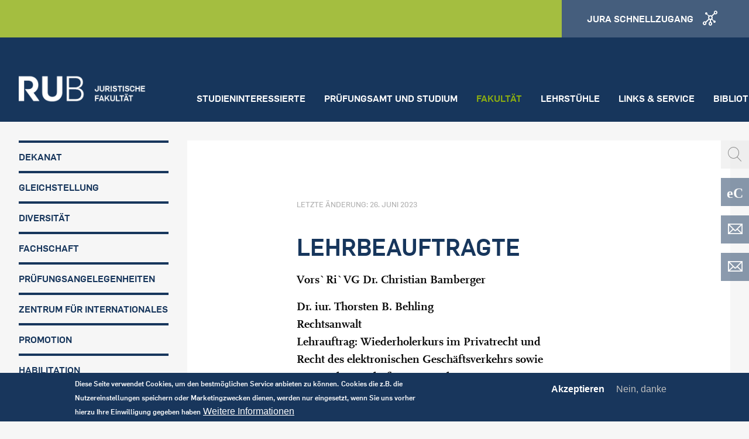

--- FILE ---
content_type: text/html; charset=UTF-8
request_url: https://juraweb.zrs.rub.de/index.php/lehrbeauftragte
body_size: 13974
content:
<!DOCTYPE html>
<html lang="de" dir="ltr" prefix="content: http://purl.org/rss/1.0/modules/content/  dc: http://purl.org/dc/terms/  foaf: http://xmlns.com/foaf/0.1/  og: http://ogp.me/ns#  rdfs: http://www.w3.org/2000/01/rdf-schema#  schema: http://schema.org/  sioc: http://rdfs.org/sioc/ns#  sioct: http://rdfs.org/sioc/types#  skos: http://www.w3.org/2004/02/skos/core#  xsd: http://www.w3.org/2001/XMLSchema# " lang="de">
	<head>
		<meta name="google-site-verification" content="DnYdA9UVhUS4LvOqwYbbaa2A-aVPjxRTXjMXLST-1XI" />
		<meta charset="utf-8" />
<link rel="shortcut icon" href="https://news.rub.de/sites/all/themes/rub_news/touch-icons/apple-touch-icon.png" />
<meta name="robots" content="index, follow" />
<meta http-equiv="content-language" content="de" />
<meta name="description" content="Vors`Ri`VG Dr. Christian Bamberger
Dr. iur. Thorsten B. Behling
Rechtsanwalt
Lehrauftrag: Wiederholerkurs im Privatrecht und
Recht des elektronischen Geschäftsverkehrs sowie
Datenschutzrecht für Unternehmen
Claus Binder, LL.M. (Harvard)
Rechtsanwalt
Lehrauftrag: Verfassungsprozessrecht
André Bohmeier MHMM
Rechtsanwalt
Repetentenkurs im Öffentlichen Recht
RA Dr. Andrè Bohn, LL.M.
Vors. Ri am OLG Heinz Flege
Vorsitzender des Justizprüfungsamtes beim OLG Hamm
Lehrauftrag: Zivilrecht
Ministerialdirektorin Marie Luise Graf-Schlicker
Leiterin der Abteilung Rechtspflege im BMJ
Lehrauftrag: Insolvenzrecht
Dr. iur. Jürgen Hintzmann
Ministerialrat
Lehrauftrag: Umweltstrafrecht
Herr Dr. Samuel Kouassi
Rechtsanwalt (Tours, Frankreich)
Französische Rechtsterminologie und Französische Rechtsmethodik
Dr. iur. Hartmut Lange
RiLSG
Sozialrecht im SPB 2
Vors`Ri`VG Volker Lemke
Mark McMillian, J.D.
Attorney at Law, Charleston, West Virginia, USA
Lehrauftrag: Criminal Litigation
Prof. Dr. iur. Andreas Penner
Rechtsanwalt
Gesundheitsrecht im SPB 2
Ri`AG Jan Prinz, LL.M.
Sonja Rediger
Rechtsanwältin
Lehrauftrag: Schlüsselqualifikationen, insbesondere Mediation
Vors`Ri`OLG Dr. Martin Saal
Prof. Dr. Klaus Schönenbroicher
LMR Dr. Frank Stollmann
Vors`Ri`in`LG Regine Striepen
Ri`in`VG Dr. Jennifer Vogelsang
Präs`LG a.D. Thomas Vogt
Jürgen Widder
Rechtsanwalt;
Lehrauftrag: Anwaltsorientierte Juristenausbildung; Schlüsselqualifikationen einschließlich Mediation
 
 
 
 " />
<meta name="abstract" content="Studium und Forschung der Rechtswissenschaft an der Ruhr-Universität Bochum stehen unter dem Leitmotiv leistungsstark, menschlich und weltoffen" />
<meta name="google-site-verification" content="DnYdA9UVhUS4LvOqwYbbaa2A-aVPjxRTXjMXLST-1XI" />
<meta name="keywords" content="Jura, Bochum, RUB, Uni, Rechtswissenschaft" />
<meta name="Generator" content="Drupal 8 (https://www.drupal.org)" />
<meta name="MobileOptimized" content="width" />
<meta name="HandheldFriendly" content="true" />
<meta name="viewport" content="width=device-width, initial-scale=1.0" />
<style>div#sliding-popup, div#sliding-popup .eu-cookie-withdraw-banner, .eu-cookie-withdraw-tab {background: #18365C} div#sliding-popup.eu-cookie-withdraw-wrapper { background: transparent; } #sliding-popup h1, #sliding-popup h2, #sliding-popup h3, #sliding-popup p, #sliding-popup label, #sliding-popup div, .eu-cookie-compliance-more-button, .eu-cookie-compliance-secondary-button, .eu-cookie-withdraw-tab { color: #ffffff;} .eu-cookie-withdraw-tab { border-color: #ffffff;}</style>
<link rel="alternate" hreflang="de" href="https://juraweb.zrs.rub.de/index.php/lehrbeauftragte" />
<link rel="canonical" href="https://juraweb.zrs.rub.de/index.php/lehrbeauftragte" />
<link rel="shortlink" href="https://juraweb.zrs.rub.de/index.php/node/315" />
<link rel="revision" href="https://juraweb.zrs.rub.de/index.php/lehrbeauftragte" />

		<title>Lehrbeauftragte | Juristische Fakultät der RUB</title>
		<link rel="stylesheet" media="all" href="/core/modules/system/css/components/ajax-progress.module.css?rgelha" />
<link rel="stylesheet" media="all" href="/core/modules/system/css/components/align.module.css?rgelha" />
<link rel="stylesheet" media="all" href="/core/modules/system/css/components/autocomplete-loading.module.css?rgelha" />
<link rel="stylesheet" media="all" href="/core/modules/system/css/components/fieldgroup.module.css?rgelha" />
<link rel="stylesheet" media="all" href="/core/modules/system/css/components/container-inline.module.css?rgelha" />
<link rel="stylesheet" media="all" href="/core/modules/system/css/components/clearfix.module.css?rgelha" />
<link rel="stylesheet" media="all" href="/core/modules/system/css/components/details.module.css?rgelha" />
<link rel="stylesheet" media="all" href="/core/modules/system/css/components/hidden.module.css?rgelha" />
<link rel="stylesheet" media="all" href="/core/modules/system/css/components/item-list.module.css?rgelha" />
<link rel="stylesheet" media="all" href="/core/modules/system/css/components/js.module.css?rgelha" />
<link rel="stylesheet" media="all" href="/core/modules/system/css/components/nowrap.module.css?rgelha" />
<link rel="stylesheet" media="all" href="/core/modules/system/css/components/position-container.module.css?rgelha" />
<link rel="stylesheet" media="all" href="/core/modules/system/css/components/progress.module.css?rgelha" />
<link rel="stylesheet" media="all" href="/core/modules/system/css/components/reset-appearance.module.css?rgelha" />
<link rel="stylesheet" media="all" href="/core/modules/system/css/components/resize.module.css?rgelha" />
<link rel="stylesheet" media="all" href="/core/modules/system/css/components/sticky-header.module.css?rgelha" />
<link rel="stylesheet" media="all" href="/core/modules/system/css/components/system-status-counter.css?rgelha" />
<link rel="stylesheet" media="all" href="/core/modules/system/css/components/system-status-report-counters.css?rgelha" />
<link rel="stylesheet" media="all" href="/core/modules/system/css/components/system-status-report-general-info.css?rgelha" />
<link rel="stylesheet" media="all" href="/core/modules/system/css/components/tabledrag.module.css?rgelha" />
<link rel="stylesheet" media="all" href="/core/modules/system/css/components/tablesort.module.css?rgelha" />
<link rel="stylesheet" media="all" href="/core/modules/system/css/components/tree-child.module.css?rgelha" />
<link rel="stylesheet" media="all" href="/modules/contrib/eu_cookie_compliance/css/eu_cookie_compliance.css?rgelha" />
<link rel="stylesheet" media="all" href="/modules/calendar/css/calendar.css?rgelha" />
<link rel="stylesheet" media="all" href="/modules/calendar/css/calendar_multiday.css?rgelha" />
<link rel="stylesheet" media="all" href="/themes/rub/css/app.css?rgelha" />
<link rel="stylesheet" media="all" href="/sites/default/files/css_editor/rub.css?rgelha" />

		
<!--[if lte IE 8]>
<script src="/core/assets/vendor/html5shiv/html5shiv.min.js?v=3.7.3"></script>
<![endif]-->
<script src="/themes/rub/js/jquery-3.2.1.min.js?rgelha"></script>
<script src="/themes/rub/bower_components/what-input/dist/what-input.min.js?rgelha"></script>
<script src="/themes/rub/bower_components/foundation-sites/dist/js/foundation.min.js?rgelha"></script>
<script src="/themes/rub/bower_components/foundation-sites/js/foundation.sticky.js?rgelha"></script>
<script src="/themes/rub/js/jquery.flexnav.min.js?rgelha"></script>


<!-- Matomo -->
<script type="text/javascript">

function getCookieValue(a) {
   var b = document.cookie.match('(^|;)\\s*' + a + '\\s*=\\s*([^;]+)');
     return b ? b.pop() : '';
}

var mmcookieagree = getCookieValue("cookie-agreed");

if(mmcookieagree == "2") {
          console.log("tracking an");

  var _paq = window._paq || [];
  _paq.push(['trackPageView']);
  _paq.push(['enableLinkTracking']);
  (function() {
    var u="//zrsweb.zrs.rub.de/piwik//";
    _paq.push(['setTrackerUrl', u+'piwik.php']);
    _paq.push(['setSiteId', "10"]);
    var d=document, g=d.createElement('script'), s=d.getElementsByTagName('script')[0];
    g.type='text/javascript'; g.async=true; g.defer=true; g.src=u+'piwik.js'; s.parentNode.insertBefore(g,s);
  })();

}

else if(mmcookieagree == "0") {
          console.log("tracking aus");
document.cookie = "_pk_id.10.8f9b=; expires=Thu, 01 Jan 1970 00:00:00 UTC; path=/;";
document.cookie = "_pk_ses.10.8f9b=; expires=Thu, 01 Jan 1970 00:00:00 UTC; path=/;";

        }



</script>
<!-- End Matomo Code -->



	</head>
	<body class="path-node page-node-type-page">
		
		  <div class="dialog-off-canvas-main-canvas" data-off-canvas-main-canvas>
    <div class="layout-container">

	

	<header class="region region-header" id="header">
		<section class="header-meta">
	<div class="row collapse">
		<div class="columns medium-3 show-for-medium align-self-middle">
					</div>
		
		
<div class="columns small-6 medium-3 finder-group">
</div>
<div class="columns small-6 medium-3 finder-purpose">
</div>




		<div class="columns medium-3 show-for-medium">
			<a href="#footer" class="button expanded icon icon-quicklinks">
				<span class="show-for-large">Jura Schnellzugang</span>
			</a>
		</div>
	</div>
</section>

<section class="header-search hide-for-large">
	<div class="row collapse">
        <div class="column">
			<form  action="/search/nodes" method="get" id="search-block-form" accept-charset="UTF-8" class="input-group">
    <span class="input-group-label">
        <i class="rub-icon-search"></i>
    </span>
    <form action="/search/nodes" method="get" id="search-block-form" accept-charset="UTF-8">
  
 <input title="Geben Sie die Begriffe ein, nach denen Sie suchen." data-drupal-selector="edit-keys" type="search" id="edit-keys" name="keys" value="" size="15" maxlength="128" class="form-search input-group-field" placeholder="Ich suche ..." />

<div data-drupal-selector="edit-actions" class="form-actions input-group-button js-form-wrapper form-wrapper" id="edit-actions">


<button  data-drupal-selector="edit-submit" type="submit" id="edit-submit" value="Search" class="button js-form-submit form-submit secondary expanded">Search</button>
</div>

</form>

</form>

		</div>
	</div>
</section>
<section class="header-main">

	<div class="row collapse">

		<div class="columns small-6 large-3">
			<a class="logo" href="https://juraweb.zrs.rub.de/index.php/" title="Startseite: RUB Juristische Fakultät">
				<img src="/themes/rub/images/rub_jura-logo.png"/>
			</a>
		</div>

		<div class="columns small-6 hide-for-large">
			<div class="float-right" data-responsive-toggle="menu-mobile" data-hide-for="large">
				<button class="button icon icon-navigation" data-toggle="menu-mobile"></button>
			</div>
			<div class="float-right hide-for-medium">
				<a class="button icon icon-quicklinks" href="#footer"></a>
			</div>
		</div>

		<div class="columns large-9 show-for-large align-self-bottom">

			

<div class="menu-main show-for-large">

				<ul class="menu">
							
				<li>
    				<a href="/index.php/studieninteressierte" data-drupal-link-system-path="node/213">Studieninteressierte</a>
    								</li>
							
				<li>
    				<a href="/index.php/studium" title="Studium" data-drupal-link-system-path="node/548">Prüfungsamt und Studium</a>
    								</li>
							
				<li class="active">
    				<a href="/index.php/fakultaet" target="" data-drupal-link-system-path="node/368">Fakultät</a>
    								</li>
							
				<li>
    				<a href="/index.php/lehrstuehle" target="" data-drupal-link-system-path="node/345">Lehrstühle</a>
    								</li>
							
				<li>
    				<a href="/index.php/links-service" title="Links &amp; Service" data-drupal-link-system-path="node/223">Links &amp; Service</a>
    								</li>
							
				<li>
    				<a href="/index.php/bibliothek" data-drupal-link-system-path="node/534">Bibliothek (ZRS)</a>
    								</li>
					</ul>
	


</div>


		</div>

	</div>

</section>

<section class="menu-mobile hide-for-large" id="menu-mobile">	
	<nav>
		

				<ul class="menu vertical">
		            
    		<li>
				<a href="/index.php/studieninteressierte" data-drupal-link-system-path="node/213">Studieninteressierte</a>
				                    <button class="menu-mobile__toggle"></button>
									<ul class="menu vertical">
		            
    		<li>
				<a href="/index.php/studieninteressierte/einblick" target="" title="Erstsemester" data-drupal-link-system-path="node/340">Blick ins Studium</a>
							</li>
		            
    		<li>
				<a href="/index.php/studieninteressierte/gute_gruende" target="" title="Gute Gründe" data-drupal-link-system-path="node/385">Gute Gründe</a>
							</li>
		            
    		<li>
				<a href="/index.php/studieninteressierte/beratung" target="" title="Persönliche Beratung" data-drupal-link-system-path="node/273">Persönliche Beratung</a>
							</li>
		            
    		<li>
				<a href="http://www.ruhr-uni-bochum.de/studierendensekretariat/virtuelles-sekretariat/online_bewerbung.html.de" target="_blank" title="Bewerben">Bewerben</a>
							</li>
		            
    		<li>
				<a href="/index.php/weiterfuehrende-studiengaenge-master" data-drupal-link-system-path="node/343">Masterangebot</a>
							</li>
		            
    		<li>
				<a href="https://juraweb.zrs.rub.de/aktuelles/summer-university-fuer-schueler-2023" target="_blank">Summer University</a>
							</li>
		            
    		<li>
				<a href="https://juraweb.zrs.rub.de/inside-rub-tag-der-offenen-tuer-2025-juristische-fakultaet">Inside RUB:Tag der offenen Tür 26. Juni 2025 JURISTISCHE FAKULTÄT</a>
							</li>
				</ul>
	
							</li>
		            
    		<li>
				<a href="/index.php/studium" title="Studium" data-drupal-link-system-path="node/548">Prüfungsamt und Studium</a>
				                    <button class="menu-mobile__toggle"></button>
									<ul class="menu vertical">
		            
    		<li>
				<a href="/index.php/node/3647" data-drupal-link-system-path="node/3647">Studienangebote der Rechtswissenschaftlichen Fakultät</a>
							</li>
		            
    		<li>
				<a href="/index.php/Studium_und_Studienberatung" data-drupal-link-system-path="node/3609">Studium und Studienberatung</a>
				                    <button class="menu-mobile__toggle"></button>
									<ul class="menu vertical">
		            
    		<li>
				<a href="/index.php/grundstudium" target="" title="Grundstudium" data-drupal-link-system-path="node/219">Grundstudium</a>
				                    <button class="menu-mobile__toggle"></button>
									<ul class="menu vertical">
		            
    		<li>
				<a href="/index.php/fristen-und-termine-fuer-das-grundstudium" target="" data-drupal-link-system-path="node/268">Fristen und Termine im Grundstudium</a>
							</li>
		            
    		<li>
				<a href="https://juraweb.zrs.rub.de/faq-erstsemester-und-grundstudium" title="FAQ Grundstudium">FAQ</a>
							</li>
		            
    		<li>
				<a href="https://juraweb.zrs.rub.de/konzept-kleingruppe" target="_self" title="Kleingruppe">Kleingruppe</a>
							</li>
		            
    		<li>
				<a href="/index.php/wichtige-downloads" data-drupal-link-system-path="node/2898">wichtige Downloads</a>
							</li>
				</ul>
	
							</li>
		            
    		<li>
				<a href="/index.php/studium/hauptstudium" title="Hauptstudium" data-drupal-link-system-path="node/635">Hauptstudium</a>
				                    <button class="menu-mobile__toggle"></button>
									<ul class="menu vertical">
		            
    		<li>
				<a href="/index.php/schwerpunktbereiche" title="Schwerpunktbereiche" data-drupal-link-system-path="node/47">Schwerpunktbereiche</a>
							</li>
		            
    		<li>
				<a href="/index.php/universitaere-schwerpunktbereichspruefung" title="Universitäre Schwerpunktbereichsprüfung" data-drupal-link-system-path="node/342">Schwerpunktbereichsprüf.</a>
							</li>
		            
    		<li>
				<a href="https://juraweb.zrs.rub.de/downloads-formulare">Downloads und Formulare</a>
							</li>
		            
    		<li>
				<a href="https://juraweb.zrs.rub.de/demoportal-e-klausur-geoeffnet">Demoportal e-Klausur geöffnet</a>
							</li>
				</ul>
	
							</li>
				</ul>
	
							</li>
		            
    		<li>
				<a href="/index.php/Orientierungsprogramm" title="Erstsemester Einführungsphase" data-drupal-link-system-path="node/757">Erstsemester</a>
				                    <button class="menu-mobile__toggle"></button>
									<ul class="menu vertical">
		            
    		<li>
				<a href="/index.php/Studium/Erstsemester/Einf%C3%BChrungswoche" title="Erste Schritte" data-drupal-link-system-path="node/758">Einführungswoche</a>
							</li>
		            
    		<li>
				<a href="/index.php/angebote-vor-studienbeginn" data-drupal-link-system-path="node/3690">Angebote vor Studienbeginn</a>
							</li>
		            
    		<li>
				<a href="/index.php/tutorengruppen" title="Einführungswoche" data-drupal-link-system-path="node/759">Tutorengruppen</a>
							</li>
		            
    		<li>
				<a href="/index.php/jura-lernen-lernen-lerntechniken" title="Downloadpaket" data-drupal-link-system-path="node/760">Jura lernen - Lerntechniken</a>
							</li>
		            
    		<li>
				<a href="https://juraweb.zrs.rub.de/faq-erstsemester-und-grundstudium" title="FAQ Erstsemester">FAQ Erstsemester</a>
							</li>
		            
    		<li>
				<a href="/index.php/methodenprogramm" title="Methodenprogramm" data-drupal-link-system-path="node/787">Methodenprogramm</a>
							</li>
				</ul>
	
							</li>
		            
    		<li>
				<a href="/index.php/studium/examensvorbereitung" target="_self" title="RUBRUM" data-drupal-link-system-path="node/809">Examensvorbereitung</a>
				                    <button class="menu-mobile__toggle"></button>
									<ul class="menu vertical">
		            
    		<li>
				<a href="/index.php/klausurenklinik" title="Klausurenklinik" data-drupal-link-system-path="node/3828">[NEU] Klausurenklinik</a>
							</li>
		            
    		<li>
				<a href="/index.php/examinatorium-0" title="Wiederholungskurse" data-drupal-link-system-path="node/2396">Examinatorium</a>
							</li>
		            
    		<li>
				<a href="/index.php/examensklausurenkurse" title="Examensklausurenkurse" data-drupal-link-system-path="node/2620">Examensklausurenkurse</a>
							</li>
		            
    		<li>
				<a href="/index.php/repetentenkurse-0" title="Repetentenkurse" data-drupal-link-system-path="node/2398">Repetentenkurse</a>
							</li>
		            
    		<li>
				<a href="/index.php/crashkurse-0" title="Crashkurse" data-drupal-link-system-path="node/2397">Crashkurse</a>
							</li>
		            
    		<li>
				<a href="/index.php/klausurenlehre" target="" title="Klausurenlehre" data-drupal-link-system-path="node/325">Klausurenlehre</a>
							</li>
		            
    		<li>
				<a href="/index.php/probeexamen" title="Probeexamen" data-drupal-link-system-path="node/326">Probeexamen</a>
							</li>
		            
    		<li>
				<a href="/index.php/vortragsuebungen" data-drupal-link-system-path="node/2622">Übung zum Vortrag</a>
							</li>
		            
    		<li>
				<a href="/index.php/pruefungssimulation" data-drupal-link-system-path="node/2621">Prüfungssimulation</a>
							</li>
		            
    		<li>
				<a href="/index.php/informationen-zum-open-source-lernsystem-ilias" title="Ilias" data-drupal-link-system-path="node/328">Lernsystem Ilias</a>
							</li>
				</ul>
	
							</li>
		            
    		<li>
				<a href="/index.php/studium/lehrveranstaltung" data-drupal-link-system-path="node/549">Lehrveranstaltungen</a>
				                    <button class="menu-mobile__toggle"></button>
									<ul class="menu vertical">
		            
    		<li>
				<a href="/index.php/schluesselqualifikationen-ueberblick-ueber-das-lehrveranstaltungsangebot" title="Schlüsselqualifikation" data-drupal-link-system-path="node/332">Schlüsselqualifikationen</a>
							</li>
		            
    		<li>
				<a href="/index.php/vorbereitungsdienst-referendariat" target="" title="Vorbereitungsdienst / Referendariat" data-drupal-link-system-path="node/14">Moot Courts</a>
				                    <button class="menu-mobile__toggle"></button>
									<ul class="menu vertical">
		            
    		<li>
				<a href="/index.php/bag-moot-court" title="BAG Moot Court" data-drupal-link-system-path="node/317">BAG Moot Court</a>
							</li>
		            
    		<li>
				<a href="/index.php/jessup-moot-court" title="Jessup Moot Court" data-drupal-link-system-path="node/316">Jessup Moot Court</a>
				                    <button class="menu-mobile__toggle"></button>
									<ul class="menu vertical">
		            
    		<li>
				<a href="/index.php/all-rise-international-court-justice-now-session" data-drupal-link-system-path="node/1838">Jessup Team 2020: &quot;All Rise!&quot; - ein Erfahrungsbericht </a>
							</li>
				</ul>
	
							</li>
		            
    		<li>
				<a href="/index.php/hans-soldan-moot-court" title="Hans Soldan Moot Court" data-drupal-link-system-path="node/319">Hans Soldan Moot Court</a>
							</li>
		            
    		<li>
				<a href="/index.php/vis-moot" title="Willem C. Vis International Commercial Arbitration Moot Court" data-drupal-link-system-path="node/3284">Willem C. Vis International Commercial Arbitration Moot Court</a>
							</li>
				</ul>
	
							</li>
		            
    		<li>
				<a href="/index.php/gerichtslabor" data-drupal-link-system-path="node/314">Gerichtslabor</a>
							</li>
		            
    		<li>
				<a href="/index.php/node/1643" data-drupal-link-system-path="node/1643">Weitere Lehrverantstaltungen</a>
							</li>
		            
    		<li>
				<a href="/index.php/zertifikate" data-drupal-link-system-path="node/3509">Zertifikate</a>
							</li>
		            
    		<li>
				<a href="/index.php/terminplaene" data-drupal-link-system-path="node/3891">Terminpläne</a>
							</li>
		            
    		<li>
				<a href="/index.php/Studium/Lehrveranstaltungen/Simultanplan" data-drupal-link-system-path="node/783">Simultanplan</a>
							</li>
		            
    		<li>
				<a href="/index.php/konzept-kleingruppe" data-drupal-link-system-path="node/3592">Konzept Kleingruppe</a>
				                    <button class="menu-mobile__toggle"></button>
									<ul class="menu vertical">
		            
    		<li>
				<a href="/index.php/das-projekt-0" data-drupal-link-system-path="node/1112">Das Projekt</a>
							</li>
		            
    		<li>
				<a href="/index.php/aktueller-durchgang-des-konzepts-kleingruppe" data-drupal-link-system-path="node/3588">Anmeldung</a>
							</li>
		            
    		<li>
				<a href="/index.php/erfahrungsberichte" data-drupal-link-system-path="node/1113">Erfahrungsberichte</a>
							</li>
				</ul>
	
							</li>
				</ul>
	
							</li>
		            
    		<li>
				<a href="https://www.jura.rub.de/weiterfuehrende-studiengaenge-master">Masterangebot</a>
							</li>
		            
    		<li>
				<a href="http://fs-jura.de/" target="_blank">Fachschaft</a>
							</li>
				</ul>
	
							</li>
		            
    		<li class="active">
				<a href="/index.php/fakultaet" target="" data-drupal-link-system-path="node/368">Fakultät</a>
				                    <button class="menu-mobile__toggle"></button>
									<ul class="menu vertical">
		            
    		<li>
				<a href="/index.php/dekanat/dekan" target="" title="Dekanat" data-drupal-link-system-path="node/323">Dekanat</a>
				                    <button class="menu-mobile__toggle"></button>
									<ul class="menu vertical">
		            
    		<li>
				<a href="/index.php/dekanat/dekan" title="Dekan" data-drupal-link-system-path="node/323">Dekan</a>
							</li>
		            
    		<li>
				<a href="https://zrsweb.zrs.rub.de/ls_kaltenborn/?page_id=2602" target="_blank">Studiendekan</a>
							</li>
		            
    		<li>
				<a href="/index.php/node/2509" title="Organigramm des Dekanats der Juristischen Fakultät" data-drupal-link-system-path="node/2509">Organigramm</a>
							</li>
				</ul>
	
							</li>
		            
    		<li>
				<a href="https://www.ruhr-uni-bochum.de/jura-gleichstellung/" title="Gleichstellung">Gleichstellung</a>
							</li>
		            
    		<li>
				<a href="https://www.ruhr-uni-bochum.de/jura-diversitaet/" title="Link">Diversität</a>
							</li>
		            
    		<li>
				<a href="http://fs-jura.de/" target="_blank" title="Fachschaft">Fachschaft</a>
							</li>
		            
    		<li>
				<a href="/index.php/studium" target="_blank" title="Prüfungsangelegenheiten" data-drupal-link-system-path="node/548">Prüfungsangelegenheiten</a>
							</li>
		            
    		<li>
				<a href="/index.php/zfi-jura" title="Zentrum für Internationales" data-drupal-link-system-path="node/2061">Zentrum für Internationales</a>
				                    <button class="menu-mobile__toggle"></button>
									<ul class="menu vertical">
		            
    		<li>
				<a href="/index.php/fremdsprachenschein" data-drupal-link-system-path="node/2117">Fremdsprachenschein</a>
				                    <button class="menu-mobile__toggle"></button>
									<ul class="menu vertical">
		            
    		<li>
				<a href="/index.php/zertifikatsprogramm" data-drupal-link-system-path="node/2181">Zertifikatsprogramm</a>
							</li>
				</ul>
	
							</li>
		            
    		<li>
				<a href="/index.php/kursangebot" data-drupal-link-system-path="node/2089">Kursangebot</a>
							</li>
		            
    		<li>
				<a href="/index.php/ausland" data-drupal-link-system-path="node/2087">Ausland</a>
				                    <button class="menu-mobile__toggle"></button>
									<ul class="menu vertical">
		            
    		<li>
				<a href="/index.php/auslandspraktikum" data-drupal-link-system-path="node/2192">Auslandspraktikum</a>
							</li>
		            
    		<li>
				<a href="https://zfi-jura.blogs.ruhr-uni-bochum.de/" target="_blank" title="Erfahrungsberichte">Erfahrungsberichte</a>
							</li>
				</ul>
	
							</li>
		            
    		<li>
				<a href="/index.php/llm-der-rub" data-drupal-link-system-path="node/2091">LL.M. an der RUB</a>
							</li>
		            
    		<li>
				<a href="/index.php/node/2093" data-drupal-link-system-path="node/2093">Team</a>
							</li>
		            
    		<li>
				<a href="/index.php/aktuelles-2" data-drupal-link-system-path="node/2144">Aktuelles</a>
							</li>
				</ul>
	
							</li>
		            
    		<li>
				<a href="/index.php/fakultaet/promotion" target="" title="Promotion" data-drupal-link-system-path="node/37">Promotion</a>
							</li>
		            
    		<li>
				<a href="/index.php/habilitation" target="" title="Habilitation" data-drupal-link-system-path="node/300">Habilitation</a>
							</li>
		            
    		<li>
				<a href="/index.php/gerichtslabor" title="Gerichtslabor" data-drupal-link-system-path="node/314">Gerichtslabor</a>
							</li>
		            
    		<li>
				<a href="https://zrsweb.zrs.rub.de/institut/qzr/" target="_blank" title="Qualifikationszentrum Recht">Qualifikationszentrum Recht</a>
							</li>
		            
    		<li>
				<a href="http://rlc-bochum.de/" target="_blank" title="Refugee Law Clinic">Refugee Law Clinic</a>
							</li>
		            
    		<li class="active">
				<a href="/index.php/lehrbeauftragte" target="_blank" title="Lehrbeauftragte" data-drupal-link-system-path="node/315" class="is-active">Lehrbeauftragte</a>
							</li>
		            
    		<li>
				<a href="https://juraweb.zrs.rub.de/fakultaetsrat" target="_blank" title="Fakultätsrat">Fakultätsrat</a>
							</li>
		            
    		<li>
				<a href="https://juraweb.zrs.rub.de/absolventenfeier-2024" title="Absolventenfeier 2024">Absolventen-/Fakultätsfeier 2024</a>
							</li>
				</ul>
	
							</li>
		            
    		<li>
				<a href="/index.php/lehrstuehle" target="" data-drupal-link-system-path="node/345">Lehrstühle</a>
							</li>
		            
    		<li>
				<a href="/index.php/links-service" title="Links &amp; Service" data-drupal-link-system-path="node/223">Links &amp; Service</a>
				                    <button class="menu-mobile__toggle"></button>
									<ul class="menu vertical">
		            
    		<li>
				<a href="/index.php/node/1556" data-drupal-link-system-path="node/1556">Absolventenfeier</a>
							</li>
		            
    		<li>
				<a href="/index.php/fristen-termine" data-drupal-link-system-path="taxonomy/term/3">Fristen &amp; Termine</a>
							</li>
		            
    		<li>
				<a href="/index.php/downloads-formulare" data-drupal-link-system-path="node/369">Downloads &amp; Formulare</a>
							</li>
		            
    		<li>
				<a href="/index.php/stellenangebote" data-drupal-link-system-path="taxonomy/term/4">Stellenausschreibung</a>
							</li>
		            
    		<li>
				<a href="https://zrsweb.zrs.rub.de/rubrr2/" target="_blank" title="Exzellenzkurs">Exzellenzkurs</a>
							</li>
		            
    		<li>
				<a href="http://www.vfr-bochum.de/" target="_blank" title="Verein zur Förderung der Rechtswissenschaften e.V.">Verein zur Förderung der Rechtswissenschaften e.V.</a>
							</li>
		            
    		<li>
				<a href="/index.php/studieren-mit-kind" target="" title="Studieren mit Kind" data-drupal-link-system-path="node/293">Studieren mit Kind</a>
							</li>
		            
    		<li>
				<a href="/index.php/Studieren_mit_Behinderung_oder_chronischen_Erkrankungen" title="Informationen für Studierende mit Behinderung oder chronischen Erkrankungen" data-drupal-link-system-path="node/2793">Studieren mit Behinderung oder chronischen Erkrankungen</a>
				                    <button class="menu-mobile__toggle"></button>
									<ul class="menu vertical">
		            
    		<li>
				<a href="/index.php/studieren-mit-behinderung-oder-chronischen-erkrankungen" target="_self" title="Hier wird ein Raum zur Verfügung gestellt für Studierende mit Behinderungen oder chronischen Erkrankungen" data-drupal-link-system-path="node/719">Computerarbeitsraum für Studierende mit Behinderungen</a>
							</li>
		            
    		<li>
				<a href="https://juraweb.zrs.rub.de/nachteilsausgleich" target="_blank" title="Nachteilsausgleich">Nachteilsausgleich</a>
							</li>
		            
    		<li>
				<a href="/index.php/peer2peer-mentoring-programm" title="Hier können Sie Mentor werden" data-drupal-link-system-path="node/2795">Peer2Peer Mentoring Programm</a>
							</li>
				</ul>
	
							</li>
		            
    		<li>
				<a href="/index.php/service/campusplaene" target="" title="Campuspläne und Anreise" data-drupal-link-system-path="node/134">Campuspläne &amp; Anreise</a>
							</li>
		            
    		<li>
				<a href="/index.php/bafoeg" data-drupal-link-system-path="node/638">BAFöG</a>
							</li>
		            
    		<li>
				<a href="/index.php/faq" title="Allgemeine Fragen" data-drupal-link-system-path="node/120">FAQ</a>
							</li>
		            
    		<li>
				<a href="/index.php/edv-webseite" target="" data-drupal-link-system-path="node/141">EDV / Webseite</a>
							</li>
		            
    		<li>
				<a href="http://www.ruhr-uni-bochum.de/a-z/" target="_blank">RUB A-Z</a>
							</li>
		            
    		<li>
				<a href="http://www.ruhr-uni-bochum.de/" target="_blank">Homepage der RUB</a>
							</li>
		            
    		<li>
				<a href="https://juraweb.zrs.rub.de/hinweise-semesterabschussklausuren-im-open-book-verfahren" title="Hinweise Semesterabschussklausuren im Open-book-Verfahren ">Hinweise Semesterabschussklausuren im Open-book-Verfahren </a>
							</li>
		            
    		<li>
				<a href="/index.php/LS-Windel/Startseite" data-drupal-link-system-path="node/3128">Professor Dr. Peter A. Windel</a>
				                    <button class="menu-mobile__toggle"></button>
									<ul class="menu vertical">
		            
    		<li>
				<a href="/index.php/LS-Windel/Aktuelles" data-drupal-link-system-path="node/3129">Aktuelles</a>
							</li>
		            
    		<li>
				<a href="/index.php/LS-Windel/International-Legal-Dialogue" data-drupal-link-system-path="node/3136">International Legal Dialogue</a>
							</li>
		            
    		<li>
				<a href="/index.php/LS-Windel/zur%20Person" data-drupal-link-system-path="node/3131">Lehrstuhlinhaber</a>
							</li>
		            
    		<li>
				<a href="/index.php/LS-Windel/Lehrveranstaltungen" data-drupal-link-system-path="node/3135">Lehrveranstaltungen</a>
							</li>
		            
    		<li>
				<a href="/index.php/LS-Windel/Leitbild" data-drupal-link-system-path="node/3130">Leitbild</a>
							</li>
		            
    		<li>
				<a href="/index.php/LS-Windel/Lehrstuhlteam" data-drupal-link-system-path="node/3134">Team</a>
							</li>
		            
    		<li>
				<a href="/index.php/LS-Windel/Ver%C3%B6ffentlichungen" data-drupal-link-system-path="node/3133">Veröffentlichungen</a>
							</li>
				</ul>
	
							</li>
		            
    		<li>
				<a href="/index.php/node/2777" title="INSTITUT FÜR GEISTIGES EIGENTUM, DATENSCHUTZ UND INFORMATIONSTECHNOLOGIE" data-drupal-link-system-path="node/2777">INSTITUT FÜR GEISTIGES EIGENTUM, DATENSCHUTZ UND INFORMATIONSTECHNOLOGIE</a>
				                    <button class="menu-mobile__toggle"></button>
									<ul class="menu vertical">
		            
    		<li>
				<a href="/index.php/igedi" title="Aktuelles übers IGEDI" data-drupal-link-system-path="node/2844">Aktuelles</a>
							</li>
		            
    		<li>
				<a href="/index.php/mitwirkende" title="Mitwirkende" data-drupal-link-system-path="node/2833">Mitwirkende</a>
							</li>
		            
    		<li>
				<a href="/index.php/node/2892" title="Veranstaltungen" data-drupal-link-system-path="node/2892">Veranstaltungen</a>
				                    <button class="menu-mobile__toggle"></button>
									<ul class="menu vertical">
		            
    		<li>
				<a href="/index.php/igedi-vortragsveranstaltungen" title="Bochumer Informationsrechts- und Informationssicherheitstag" data-drupal-link-system-path="node/2887">Bochumer Informationsrechts- und Informationssicherheitstag</a>
							</li>
		            
    		<li>
				<a href="/index.php/gastvortraege" title="Kolloquien" data-drupal-link-system-path="node/2885">Kolloquien</a>
							</li>
		            
    		<li>
				<a href="/index.php/veroeffentlichungen-igedi" title="DSRI Herbstakademien" data-drupal-link-system-path="node/2886">DSRI Herbstakademien</a>
							</li>
		            
    		<li>
				<a href="/index.php/vortraege-igedi" title="RAILS" data-drupal-link-system-path="node/2884">RAILS</a>
							</li>
				</ul>
	
							</li>
		            
    		<li>
				<a href="/index.php/node/2891" title="Jahresberichte" data-drupal-link-system-path="node/2891">Jahresberichte</a>
				                    <button class="menu-mobile__toggle"></button>
									<ul class="menu vertical">
		            
    		<li>
				<a href="/index.php/lehrveranstaltungen-0" title="JAHRESBERICHT 2015/2016" data-drupal-link-system-path="node/2845">JAHRESBERICHT 2015/2016</a>
							</li>
		            
    		<li>
				<a href="/index.php/igedi-kolloquium" title="JAHRESBERICHT 2016/2017" data-drupal-link-system-path="node/2846">JAHRESBERICHT 2016/2017</a>
							</li>
		            
    		<li>
				<a href="/index.php/bo-it" title="JAHRESBERICHT 2017/2018" data-drupal-link-system-path="node/2847">JAHRESBERICHT 2017/2018</a>
							</li>
		            
    		<li>
				<a href="/index.php/rails" title="RAILS" data-drupal-link-system-path="node/2848">JAHRESBERICHT 2018/2019</a>
							</li>
		            
    		<li>
				<a href="https://juraweb.zrs.rub.de/igedi-jahresbericht-201920202021" title="JAHRESBERICHT 2019/2020/2021">JAHRESBERICHT 2019/2020/2021</a>
							</li>
				</ul>
	
							</li>
				</ul>
	
							</li>
		            
    		<li>
				<a href="https://juraweb.zrs.rub.de/faculty-talk">FACULTY TALK</a>
							</li>
		            
    		<li>
				<a href="/index.php/bewirb-dich-jetzt-fuer-den-soldan-moot-court-2025" data-drupal-link-system-path="node/3772">Soldan Moot Court 2025</a>
							</li>
				</ul>
	
							</li>
		            
    		<li>
				<a href="/index.php/bibliothek" data-drupal-link-system-path="node/534">Bibliothek (ZRS)</a>
				                    <button class="menu-mobile__toggle"></button>
									<ul class="menu vertical">
		            
    		<li>
				<a href="/index.php/bibliothek/aktuelles" data-drupal-link-system-path="node/583">Aktuelles</a>
							</li>
		            
    		<li>
				<a href="/index.php/bibliothek/oeffnungszeiten" data-drupal-link-system-path="node/406">Öffnungszeiten</a>
							</li>
		            
    		<li>
				<a href="/index.php/bibliothek/schwarzes-brett" data-drupal-link-system-path="node/1319">Schwarzes Brett</a>
				                    <button class="menu-mobile__toggle"></button>
									<ul class="menu vertical">
		            
    		<li>
				<a href="/index.php/praktika-und-referendarstationen" data-drupal-link-system-path="node/2819">Praktika und Referendarstationen</a>
							</li>
				</ul>
	
							</li>
		            
    		<li>
				<a href="/index.php/bibliothek/kataloge" data-drupal-link-system-path="node/431">Kataloge</a>
				                    <button class="menu-mobile__toggle"></button>
									<ul class="menu vertical">
		            
    		<li>
				<a href="https://hbz-ubo.primo.exlibrisgroup.com/discovery/search?vid=49HBZ_UBO%3AVU1" target="_blank">RUB-Primo</a>
							</li>
		            
    		<li>
				<a href="https://nrw.digibib.net/search/hbzvk" target="_blank">HBZ/DigiBib</a>
							</li>
		            
    		<li>
				<a href="http://www.zeitschriftendatenbank.de/" target="_blank">ZDB-OPAC</a>
							</li>
		            
    		<li>
				<a href="http://rzblx1.uni-regensburg.de/ezeit/fl.phtml?bibid=RUBO&amp;colors=7&amp;lang=de&amp;notation=P" target="_blank">EZB</a>
							</li>
		            
    		<li>
				<a href="/index.php/bibliothek/kataloge/e-medien-suche" target="_blank" data-drupal-link-system-path="node/436">E-Medien Suche</a>
							</li>
		            
    		<li>
				<a href="/index.php/primo-eine-kurzanleitung" data-drupal-link-system-path="node/3613">Primo Anleitung</a>
							</li>
				</ul>
	
							</li>
		            
    		<li>
				<a href="/index.php/bibliothek/elektronische-medien" title="Elektronische Medien" data-drupal-link-system-path="node/433">Elektronische Medien</a>
				                    <button class="menu-mobile__toggle"></button>
									<ul class="menu vertical">
		            
    		<li>
				<a href="/index.php/bibliothek/e-medien/datenbanken" data-drupal-link-system-path="node/438">Datenbanken</a>
							</li>
		            
    		<li>
				<a href="/index.php/bibliothek/e-medien/ebibliotheken" data-drupal-link-system-path="node/437">eBuchsammlungen</a>
							</li>
		            
    		<li>
				<a href="/index.php/bibliothek/e-medien/digitale-zeitschriften" data-drupal-link-system-path="node/439">Digitale Zeitschriften</a>
							</li>
		            
    		<li>
				<a href="/index.php/bibliothek/kataloge/e-medien-suche" target="_blank" data-drupal-link-system-path="node/436">E-Medien Suche</a>
							</li>
		            
    		<li>
				<a href="/index.php/bibliothek/e-medien/vpn-tunnel" data-drupal-link-system-path="node/2108">VPN-Tunnel</a>
							</li>
				</ul>
	
							</li>
		            
    		<li>
				<a href="/index.php/bibliothek/buecher-und-regalstandorte" data-drupal-link-system-path="node/430">Bücher- und Regalstandorte</a>
				                    <button class="menu-mobile__toggle"></button>
									<ul class="menu vertical">
		            
    		<li>
				<a href="/index.php/bibliothek/buecher-und-regalstandorte/buecherstandorte" data-drupal-link-system-path="node/945">Bücherstandorte</a>
				                    <button class="menu-mobile__toggle"></button>
									<ul class="menu vertical">
		            
    		<li>
				<a href="/index.php/bibliothek/buecher-und-regalstandorte/buecherstandorte-nach-ebenen" data-drupal-link-system-path="node/703">nach Ebenen</a>
							</li>
		            
    		<li>
				<a href="/index.php/bibliothek/buecher-und-regalstandorte/buecherstandorte-nach-sachgebieten" data-drupal-link-system-path="node/944">nach Sachgebieten</a>
							</li>
				</ul>
	
							</li>
		            
    		<li>
				<a href="/index.php/bibliothek/buecher-und-regalstandorte/neuerwerbungen-und-skripte" data-drupal-link-system-path="node/429">Neuerwerbungen und Skripte</a>
				                    <button class="menu-mobile__toggle"></button>
									<ul class="menu vertical">
		            
    		<li>
				<a href="http://medieninfo.ub.ruhr-uni-bochum.de/neuerwerbung/fachbibliotheken/juristische_fakultaet/" target="_blank">Neuerwerbungen</a>
							</li>
				</ul>
	
							</li>
		            
    		<li>
				<a href="/index.php/bibliothek/buecher-und-regalstandorte/regalplaene" data-drupal-link-system-path="node/1337">Regalpläne</a>
							</li>
		            
    		<li>
				<a href="/index.php/bibliothek/buecher-und-regalstandorte/historisches-archiv" data-drupal-link-system-path="node/458">Historisches Archiv</a>
							</li>
		            
    		<li>
				<a href="/index.php/bibliothek/buecher-und-regalstandorte/schenkungen" data-drupal-link-system-path="node/1418">Schenkungen</a>
							</li>
		            
    		<li>
				<a href="/index.php/bibliothek/buecher-und-regalstandorte/buchvorschlag" data-drupal-link-system-path="node/426">Buchvorschlag</a>
							</li>
				</ul>
	
							</li>
		            
    		<li>
				<a href="/index.php/bibliothek/arbeitsplaetze-und-lernbereiche" data-drupal-link-system-path="node/2079">Arbeits- und Lernbereiche</a>
				                    <button class="menu-mobile__toggle"></button>
									<ul class="menu vertical">
		            
    		<li>
				<a href="/index.php/bibliothek/arbeitsplaetze-und-lernbereiche/reservierte-arbeitspl%C3%A4tze" data-drupal-link-system-path="node/1547">Reservierte Arbeitsplätze</a>
							</li>
		            
    		<li>
				<a href="/index.php/bibliothek/arbeitsplaetze-und-lernbereiche/gruppenarbeitsraeume" data-drupal-link-system-path="node/1329">Gruppenarbeitsräume</a>
							</li>
		            
    		<li>
				<a href="/index.php/bibliothek/arbeitsplaetze-und-lernbereiche/silentium" data-drupal-link-system-path="node/453">Silentium</a>
				                    <button class="menu-mobile__toggle"></button>
									<ul class="menu vertical">
		            
    		<li>
				<a href="/index.php/bibliothek/arbeitsplaetze-und-lernbereiche/silentium/nutzung-der-computer-im-seminar" data-drupal-link-system-path="node/442">Nutzung der Computer im Seminar</a>
							</li>
		            
    		<li>
				<a href="/index.php/bibliothek/arbeitsplaetze-und-lernbereiche/silentium/regeln-zur-nutzung" data-drupal-link-system-path="node/443">Regeln zur Nutzung</a>
							</li>
		            
    		<li>
				<a href="/index.php/bibliothek/arbeitsplaetze-und-lernbereiche/silentium/nutzung-des-internets-mit-eigenem-geraet" data-drupal-link-system-path="node/446">Nutzung des Internets mit eigenem Gerät</a>
							</li>
				</ul>
	
							</li>
		            
    		<li>
				<a href="/index.php/bibliothek/arbeitsplaetze-und-lernbereiche/schliessfaecher" data-drupal-link-system-path="node/1436">Schließfächer</a>
							</li>
		            
    		<li>
				<a href="/index.php/thin-clients-der-gd-bibliothek" data-drupal-link-system-path="node/3047">Thin-Clients</a>
							</li>
				</ul>
	
							</li>
		            
    		<li>
				<a href="/index.php/bibliothek/informationen-f%C3%BCr-lehrstuele" data-drupal-link-system-path="node/422">Informationen für Lehrstühle</a>
				                    <button class="menu-mobile__toggle"></button>
									<ul class="menu vertical">
		            
    		<li>
				<a href="/index.php/zugang-zum-zrs-fuer-wissenschaftlich-arbeitendes-personal-ab-dem-20082021" data-drupal-link-system-path="node/2512">Zugangsbedingungen Covid-19</a>
							</li>
		            
    		<li>
				<a href="/index.php/bibliothek/informationen-f%C3%BCr-lehrstuele/benutzerausweis-fuer-lehrstuhlangehoerige" data-drupal-link-system-path="node/417">Benutzerausweis für Lehrstuhlangehörige</a>
							</li>
		            
    		<li>
				<a href="/index.php/bibliothek/informationen-f%C3%BCr-lehrstuele/remote-zugang-fuer-professorinnen-und-professoren" data-drupal-link-system-path="node/420">Remote Zugang für Professorinnen und Professoren</a>
							</li>
		            
    		<li>
				<a href="/index.php/bibliothek/ausleihe/standortverlagerung" data-drupal-link-system-path="node/421">Auszug aus der Ausleihordnung</a>
							</li>
		            
    		<li>
				<a href="/index.php/bibliothek/archiv/wissenswertes-standortverlagerung" data-drupal-link-system-path="node/621">Wissenswertes: Standortverlagerung</a>
							</li>
				</ul>
	
							</li>
		            
    		<li>
				<a href="/index.php/bibliothek/erstsemesterinformationen" data-drupal-link-system-path="node/626">Erstsemesterinformationen</a>
							</li>
		            
    		<li>
				<a href="/index.php/bibliothek/veranstaltungen-und-schulungen" data-drupal-link-system-path="node/423">Veranstaltungen/ Schulungen</a>
				                    <button class="menu-mobile__toggle"></button>
									<ul class="menu vertical">
		            
    		<li>
				<a href="/index.php/bibliothek/veranstaltungen-und-schulungen/informationsveranstaltungen" data-drupal-link-system-path="node/411">Informationsveranstaltungen</a>
							</li>
		            
    		<li>
				<a href="/index.php/bibliothek/veranstaltungen-und-schulungen/intensivschulungen" data-drupal-link-system-path="node/413">Intensivschulungen</a>
							</li>
				</ul>
	
							</li>
		            
    		<li>
				<a href="/index.php/bibliothek/ausleihe" data-drupal-link-system-path="node/2078">Ausleihe und Scanservice</a>
				                    <button class="menu-mobile__toggle"></button>
									<ul class="menu vertical">
		            
    		<li>
				<a href="/index.php/bibliothek/scanservice-fuer-studierende-der-juristischen-fakultaet" data-drupal-link-system-path="node/1900">Scanservice</a>
							</li>
		            
    		<li>
				<a href="/index.php/bibliothek/ausleihe/buchausleihe" data-drupal-link-system-path="node/407">Buchausleihe</a>
							</li>
		            
    		<li>
				<a href="/index.php/bibliothek/ausleihe/ausleihe-von-nicht-medien" data-drupal-link-system-path="node/415">Ausleihe von Nicht-Medien</a>
							</li>
		            
    		<li>
				<a href="/index.php/bibliothek/ausleihe/standortverlagerung" data-drupal-link-system-path="node/421">Standortverlagerung - Lehrstühle</a>
							</li>
		            
    		<li>
				<a href="/index.php/bibliothek/ausleihe/fernleihe" data-drupal-link-system-path="node/454">Fernleihe</a>
							</li>
				</ul>
	
							</li>
		            
    		<li>
				<a href="/index.php/bibliothek/kontakt" data-drupal-link-system-path="node/2082">Kontakt</a>
				                    <button class="menu-mobile__toggle"></button>
									<ul class="menu vertical">
		            
    		<li>
				<a href="/index.php/bibliothek/kontakt/lageplan" data-drupal-link-system-path="node/455">Lageplan Unigelände</a>
							</li>
		            
    		<li>
				<a href="/index.php/bibliothek/kontakt/zrs-team" data-drupal-link-system-path="node/528">ZRS-Team</a>
				                    <button class="menu-mobile__toggle"></button>
									<ul class="menu vertical">
		            
    		<li>
				<a href="/index.php/bibliothek/kontakt/zrs-team/zrs-infotheke" data-drupal-link-system-path="node/533">ZRS-Infotheke</a>
				                    <button class="menu-mobile__toggle"></button>
									<ul class="menu vertical">
		            
    		<li>
				<a href="/index.php/bibliothek/kontakt/zrs-team/zrs-infotheke/bibliotheksangestellte" data-drupal-link-system-path="node/531">Bibliotheksangestellte</a>
							</li>
		            
    		<li>
				<a href="/index.php/bibliothek/kontakt/zrs-team/zrs-infotheke/studentische-hilfskraefte" data-drupal-link-system-path="node/532">Studentische Hilfskräfte</a>
							</li>
				</ul>
	
							</li>
		            
    		<li>
				<a href="/index.php/bibliothek/kontakt/zrs-team/bibliothekarische-leitung" data-drupal-link-system-path="node/514">Bibliothekarische Leitung</a>
							</li>
		            
    		<li>
				<a href="/index.php/bibliothek/kontakt/zrs-team/fachreferentin" data-drupal-link-system-path="node/517">Fachreferentin</a>
							</li>
		            
    		<li>
				<a href="/index.php/bibliothek/kontakt/zrs-team/edv-administration" data-drupal-link-system-path="node/515">EDV-Administration</a>
							</li>
		            
    		<li>
				<a href="/index.php/bibliothek/kontakt/zrs-team/mitarbeiter-buero" data-drupal-link-system-path="node/520">Mitarbeiter Büro</a>
				                    <button class="menu-mobile__toggle"></button>
									<ul class="menu vertical">
		            
    		<li>
				<a href="/index.php/bibliothek/kontakt/zrs-team/mitarbeiter-buero/aufgabengebiet-haushalt" data-drupal-link-system-path="node/519">Aufgabengebiet: Haushalt</a>
							</li>
		            
    		<li>
				<a href="/index.php/bibliothek/kontakt/zrs-team/mitarbeiter-buero/aufgabengebiet-katalogisierung" data-drupal-link-system-path="node/522">Aufgabengebiet: Katalogisierung</a>
							</li>
		            
    		<li>
				<a href="/index.php/bibliothek/kontakt/zrs-team/mitarbeiter-buero/aufgabengebiet-zeitschriften" data-drupal-link-system-path="node/525">Aufgabengebiet: Zeitschriften</a>
							</li>
		            
    		<li>
				<a href="/index.php/bibliothek/kontakt/zrs-team/mitarbeiter-buero/aufgabengebiet-schulungen" data-drupal-link-system-path="node/527">Aufgabengebiet: Schulungen</a>
							</li>
		            
    		<li>
				<a href="/index.php/bibliothek/kontakt/zrs-team/mitarbeiter-buero/verwaltung-und-einrichtung-der-internetseiten-des-zrs" data-drupal-link-system-path="node/530">Verwaltung und Einrichtung der Internetseiten des ZRS</a>
							</li>
				</ul>
	
							</li>
		            
    		<li>
				<a href="/index.php/bibliothek/kontakt/zrs-team/geschaeftsfuehrender-direktor-des-zrs" data-drupal-link-system-path="node/513">Geschäftsführender Direktor des ZRS</a>
							</li>
				</ul>
	
							</li>
		            
    		<li>
				<a href="/index.php/bibliothek/kontakt/postadresse" data-drupal-link-system-path="node/2081">Postadresse</a>
							</li>
				</ul>
	
							</li>
		            
    		<li>
				<a href="/index.php/bibliothek/ordnung" data-drupal-link-system-path="node/622">Ordnung</a>
				                    <button class="menu-mobile__toggle"></button>
									<ul class="menu vertical">
		            
    		<li>
				<a href="/index.php/bibliothek/ordnung/benutzungsordnung" data-drupal-link-system-path="node/402">Benutzerordnung</a>
							</li>
		            
    		<li>
				<a href="/index.php/bibliothek/ordnung/hausordnung" data-drupal-link-system-path="node/404">Hausordnung</a>
							</li>
		            
    		<li>
				<a href="/index.php/bibliothek/ordnung/ausleihordnung" data-drupal-link-system-path="node/1309">Ausleihordnung</a>
							</li>
				</ul>
	
							</li>
		            
    		<li>
				<a href="/index.php/bibliothek/archiv" data-drupal-link-system-path="node/2007">Archiv</a>
							</li>
				</ul>
	
							</li>
				</ul>
	


	</nav>
</section>
	</header>


	

		<div class="region region-help">
		<div data-drupal-messages-fallback class="hidden"></div>

	</div>


	<main class="row">

		


<div class="region region-sidebar-first columns small-order-3 medium-order-3 large-order-1 small-12 large-3" id="sidebar_first">

	
		<nav role="navigation" aria-labelledby="block-subnav-menu" id="block-subnav">
            
  <h2 class="visually-hidden" id="block-subnav-menu">Hauptnavigation / ab Level 2</h2>
  

        

<div class="menu-main show-for-large">

				<ul class="vertical menu">
							
				<li>
    				<a href="/index.php/dekanat/dekan" target="" title="Dekanat" data-drupal-link-system-path="node/323">Dekanat</a>
    								</li>
							
				<li>
    				<a href="https://www.ruhr-uni-bochum.de/jura-gleichstellung/" title="Gleichstellung">Gleichstellung</a>
    								</li>
							
				<li>
    				<a href="https://www.ruhr-uni-bochum.de/jura-diversitaet/" title="Link">Diversität</a>
    								</li>
							
				<li>
    				<a href="http://fs-jura.de/" target="_blank" title="Fachschaft">Fachschaft</a>
    								</li>
							
				<li>
    				<a href="/index.php/studium" target="_blank" title="Prüfungsangelegenheiten" data-drupal-link-system-path="node/548">Prüfungsangelegenheiten</a>
    								</li>
							
				<li>
    				<a href="/index.php/zfi-jura" title="Zentrum für Internationales" data-drupal-link-system-path="node/2061">Zentrum für Internationales</a>
    								</li>
							
				<li>
    				<a href="/index.php/fakultaet/promotion" target="" title="Promotion" data-drupal-link-system-path="node/37">Promotion</a>
    								</li>
							
				<li>
    				<a href="/index.php/habilitation" target="" title="Habilitation" data-drupal-link-system-path="node/300">Habilitation</a>
    								</li>
							
				<li>
    				<a href="/index.php/gerichtslabor" title="Gerichtslabor" data-drupal-link-system-path="node/314">Gerichtslabor</a>
    								</li>
							
				<li>
    				<a href="https://zrsweb.zrs.rub.de/institut/qzr/" target="_blank" title="Qualifikationszentrum Recht">Qualifikationszentrum Recht</a>
    								</li>
							
				<li>
    				<a href="http://rlc-bochum.de/" target="_blank" title="Refugee Law Clinic">Refugee Law Clinic</a>
    								</li>
							
				<li class="active">
    				<a href="/index.php/lehrbeauftragte" target="_blank" title="Lehrbeauftragte" data-drupal-link-system-path="node/315" class="is-active">Lehrbeauftragte</a>
    								</li>
							
				<li>
    				<a href="https://juraweb.zrs.rub.de/fakultaetsrat" target="_blank" title="Fakultätsrat">Fakultätsrat</a>
    								</li>
							
				<li>
    				<a href="https://juraweb.zrs.rub.de/absolventenfeier-2024" title="Absolventenfeier 2024">Absolventen-/Fakultätsfeier 2024</a>
    								</li>
					</ul>
	


</div>

  </nav>
<div class="views-element-container" id="block-views-block-teaser-block-sidebar">
	
		
			<div><div class="row small-up-1 medium-up-2 large-up-1 js-view-dom-id-bff4526d30f702dfcfaa2b8e4d8651c5dc6527d9ee914aece85b1ac6c6a05c03">
  
  
  

  
  
  

  

	<article  role="article" about="/node/1817" class="standardseite teaser column" >

	<div class="image">

		  <img src="/sites/default/files/styles/medium/public/2025-05/IMG_7869%20%282%29.jpg?itok=Of3rJ4Ln" alt="Bild" typeof="foaf:Image" />




	</div>

	<div class="info">

		<h4><a href="https://juraweb.zrs.rub.de/studium"><span>Prüfungsamt</span>
</a></h4>

	</div>

</article>


    

  
  

  
  
</div>
</div>

	</div><div class="views-element-container" id="block-views-block-stellenangebote-block-random">
	
						<h3 class="text-center">Stellenangebote</h3>
				
			<div><div class="row small-up-1 medium-up-2 large-up-1 js-view-dom-id-8cc534f736ea8d859044bd58e65de3426804ec67c277e2efed040e15428dd345">
  
  
  

  
  
  

  

	<article  role="article" about="/stellenangebote/studentische-hilfskraft-mwd" class="neuigkeiten sidebar column" >

	
		<div class="icon">

			<i class="rub-icon-desk"></i>

		</div>

		<div class="info">

			<h4><a href="/stellenangebote/studentische-hilfskraft-mwd"><span>Studentische Hilfskraft (m/w/d) </span>
</a></h4>

		</div>

		<a href="/stellenangebote" class="button expanded button-more">Mehr Stellenangebote</a>

	
</article>



    

  
  

  
  
</div>
</div>

	</div>

	
</div>


		

	<div class="region region-content columns small-order-1 medium-order-1 large-order-2 small-12 large-9" id="content">
		<div id="block-rub-content">
	
		
			<article  role="article" about="/index.php/lehrbeauftragte" typeof="schema:WebPage" class="standardseite full">
	
	<div class="row">

		<div class="column medium-offset-2 medium-8">
			
			<small>Letzte Änderung: 26. Juni 2023</small>

		</div>

	</div>
	
	<div class="row">

		<div class="column medium-offset-2 medium-8">

			<h3></h3>

			<h1><span property="schema:name">Lehrbeauftragte</span>
</h1>

			<b>

	
		<p>Vors`Ri`VG Dr. Christian Bamberger</p>
<p>Dr. iur. Thorsten B. Behling<br />
Rechtsanwalt<br />
Lehrauftrag: Wiederholerkurs im Privatrecht und<br />
Recht des elektronischen Geschäftsverkehrs sowie<br />
Datenschutzrecht für Unternehmen</p>
<p>Claus Binder, LL.M. (Harvard)<br />
Rechtsanwalt<br />
Lehrauftrag: Verfassungsprozessrecht</p>
<p>André Bohmeier MHMM<br />
Rechtsanwalt<br />
Repetentenkurs im Öffentlichen Recht</p>
<p>RA Dr. Andrè Bohn, LL.M.</p>
<p>Vors. Ri am OLG Heinz Flege<br />
Vorsitzender des Justizprüfungsamtes beim OLG Hamm<br />
Lehrauftrag: Zivilrecht</p>
<p>Ministerialdirektorin Marie Luise Graf-Schlicker<br />
Leiterin der Abteilung Rechtspflege im BMJ<br />
Lehrauftrag: Insolvenzrecht</p>
<p>Dr. iur. Jürgen Hintzmann<br />
Ministerialrat<br />
Lehrauftrag: Umweltstrafrecht</p>
<p>Herr Dr. Samuel Kouassi<br />
Rechtsanwalt (Tours, Frankreich)<br />
Französische Rechtsterminologie und Französische Rechtsmethodik</p>
<p>Dr. iur. Hartmut Lange<br />
RiLSG<br />
Sozialrecht im SPB 2</p>
<p>Vors`Ri`VG Volker Lemke</p>
<p>Mark McMillian, J.D.<br />
Attorney at Law, Charleston, West Virginia, USA<br />
Lehrauftrag: Criminal Litigation</p>
<p>Prof. Dr. iur. Andreas Penner<br />
Rechtsanwalt<br />
Gesundheitsrecht im SPB 2</p>
<p>Ri`AG Jan Prinz, LL.M.</p>
<p>Sonja Rediger<br />
Rechtsanwältin<br />
Lehrauftrag: Schlüsselqualifikationen, insbesondere Mediation</p>
<p>Vors`Ri`OLG Dr. Martin Saal</p>
<p>Prof. Dr. Klaus Schönenbroicher</p>
<p>LMR Dr. Frank Stollmann</p>
<p>Vors`Ri`in`LG Regine Striepen</p>
<p>Ri`in`VG Dr. Jennifer Vogelsang</p>
<p>Präs`LG a.D. Thomas Vogt</p>
<p>Jürgen Widder<br />
Rechtsanwalt;<br />
Lehrauftrag: Anwaltsorientierte Juristenausbildung; Schlüsselqualifikationen einschließlich Mediation</p>
<p> </p>
<p> </p>
<p> </p>
<p> </p>

		
	
</b>

		</div>

	</div>

	

</article>

<aside class="standardseite full">

	<div class="row small-up-1 medium-up-2 collapse">

		
		
		
	</div>

</aside>

	</div>
	</div>


        

<div  class="region region-sidebar-second show-for-large" data-sticky-container>

    <ul data-sticky data-anchor="content" >

        <li>  
    <div class="sidebar-search">            
        <form  action="/search/nodes" method="get" id="search-block-form--2" accept-charset="UTF-8" class="input-group">
    <span class="input-group-label">
        <i class="rub-icon-search"></i>
    </span>
    <form action="/search/nodes" method="get" id="search-block-form--2" accept-charset="UTF-8">
  
 <input title="Geben Sie die Begriffe ein, nach denen Sie suchen." data-drupal-selector="edit-keys" type="search" id="edit-keys--2" name="keys" value="" size="15" maxlength="128" class="form-search input-group-field" placeholder="Ich suche ..." />

<div data-drupal-selector="edit-actions" class="form-actions input-group-button js-form-wrapper form-wrapper" id="edit-actions--2">


<button  data-drupal-selector="edit-submit" type="submit" id="edit-submit--2" value="Search" class="button js-form-submit form-submit secondary expanded">Search</button>
</div>

</form>

</form>

    </div>
</li>	
            <li>
        <a href="http://www.ruhr-uni-bochum.de/ecampus/ecampus-webclient/" class="button icon icon-ecampus" target="_blank">eCampus</a>
      </li>
          <li>
        <a href="mailto:andree.husemann@rub.de" class="button icon icon-mail" title="Mail an Herrn Husemann schreiben">EDV</a>
      </li>
          <li>
        <a href="mailto:edv-zrs@rub.de" class="button icon icon-mail" title="Mail an EDV-ZRS schreiben">EDV-ZRS</a>
      </li>
      



        
    </ul>

</div>

	</main>

	


	<footer class="region region-footer" id="footer">
		

<div class="row">
	<div class="column text-center">
		<h2>Jura Schnellzugang</h2>
	</div>
	<a class="button icon icon-scrolltop" href="#header"></a>
</div>



<div class="menu-footer">

				
			<div  class="row small-up-1 medium-up-2 large-up-4">

							<div class="column align-self-top">

					<h4>Studienangebot</h4>

					
															
			<ul  class="menu vertical" >

			
				
				<li>

					<a href="/index.php/grundstudium" data-drupal-link-system-path="node/219">Grundstudium</a>

					
				</li>
			
				
				<li>

					<a href="/index.php/studium/hauptstudium" data-drupal-link-system-path="node/635">Hauptstudium</a>

					
				</li>
			
				
				<li>

					<a href="/index.php/weiterfuehrende-studiengaenge-master" data-drupal-link-system-path="node/343">Master</a>

					
				</li>
			
				
				<li>

					<a href="/index.php/fakultaet/promotion" data-drupal-link-system-path="node/37">Promotion</a>

					
				</li>
			
				
				<li>

					<a href="/index.php/habilitation" data-drupal-link-system-path="node/300">Habilitation</a>

					
				</li>
			
			</ul>

		
	
					
				</div>
							<div class="column align-self-top">

					<h4>Links &amp; Service</h4>

					
															
			<ul  class="menu vertical" >

			
				
				<li>

					<a href="/index.php/aktuelles" target="" data-drupal-link-system-path="taxonomy/term/1">Aktuelles</a>

					
				</li>
			
				
				<li>

					<a href="/index.php/veranstaltungen" target="" data-drupal-link-system-path="taxonomy/term/2">Veranstaltungen</a>

					
				</li>
			
				
				<li>

					<a href="/index.php/fristen-termine-haupt-und-grundstudium" data-drupal-link-system-path="node/271">Fristen &amp; Termine</a>

					
				</li>
			
				
				<li>

					<a href="https://juraweb.zrs.rub.de/Studium/Lehrveranstaltungen/Simultanplan" target="_blank">Aktueller Simultanplan</a>

					
				</li>
			
				
				<li>

					<a href="https://vvz.ruhr-uni-bochum.de/campus/all/subfields.asp?gguid=0xC910BAC7BA7C439DA00E1E7BFCA02CE2&amp;tguid=0x63AFB79AE0C44D2B962D450F2AE41038&amp;lang=de" target="_blank">Vorlesungsverzeichnis</a>

					
				</li>
			
				
				<li>

					<a href="https://www.ruhr-uni-bochum.de/jura-gleichstellung/">Gleichstellung/ Frauen</a>

					
				</li>
			
				
				<li>

					<a href="https://juraweb.zrs.rub.de/schutz-bei-diskriminierung-sexualisierter-gewalt-und-mobbing">Diskriminierung, Mobbing</a>

					
				</li>
			
				
				<li>

					<a href="/index.php/service/campusplaene" data-drupal-link-system-path="node/134">Campus &amp; Lagepläne</a>

					
				</li>
			
				
				<li>

					<a href="/index.php/bafoeg" data-drupal-link-system-path="node/638">BAFöG</a>

					
				</li>
			
				
				<li>

					<a href="/index.php/faq" data-drupal-link-system-path="node/120">FAQ</a>

					
				</li>
			
			</ul>

		
	
					
				</div>
							<div class="column align-self-top">

					<h4>Kontakt</h4>

					
															
			<ul  class="menu vertical" >

			
				
				<li>

					<a href="/index.php/studium" data-drupal-link-system-path="node/548">Prüfungsangelegenheiten</a>

					
				</li>
			
				
				<li>

					<a href="/index.php/lehrstuehle" data-drupal-link-system-path="node/345">Lehrstühle</a>

					
				</li>
			
				
				<li>

					<a href="/index.php/zfi-jura" data-drupal-link-system-path="node/2061">Zentrum für Internationales</a>

					
				</li>
			
				
				<li>

					<a href="http://rlc-bochum.de/" target="_blank">Refugee Law Clinic</a>

					
				</li>
			
				
				<li>

					<a href="/index.php/edv-webseite" data-drupal-link-system-path="node/141">EDV/ Webseite</a>

					
				</li>
			
				
				<li>

					<a href="http://www.vfr-bochum.de/" target="_blank">VFR e.V.</a>

					
				</li>
			
				
				<li>

					<a href="/index.php/bibliothek" data-drupal-link-system-path="node/534">Bibliothek</a>

					
				</li>
			
			</ul>

		
	
					
				</div>
							<div class="column align-self-top">

					<h4>Juristische Fakultät</h4>

											<ul class="no-bullet">
							<li>Ruhr-Universität Bochum</li>
							<li>Universitätsstraße 150</li>
							<li>44801 Bochum</li>
						</ul>
					
															
			<ul  class="menu vertical" >

			
				
				<li>

					<a href="tel:+492343222779" class="button icon icon-phone">Tel</a>

					
				</li>
			
				
				<li>

					<a href="mailto:Sebastian.Lucius-Thomas@rub.de" class="button icon icon-mail">Mail</a>

					
				</li>
			
				
				<li>

					<a href="https://www.google.de/search?q=Bochum%20Universit%C3%A4tsstrasse%20150%20google%20Maps&amp;ie=utf-8&amp;oe=utf-8&amp;client=firefox-b&amp;gfe_rd=cr&amp;ei=GjCAWYeXFJTb8Afm06KoDg" class="button icon icon-map" target="_blank">Map</a>

					
				</li>
			
				
				<li>

					<a href="/index.php/datenschutz" target="_blank" data-drupal-link-system-path="node/147">Datenschutz</a>

					
				</li>
			
				
				<li>

					<a href="/index.php/impressum" data-drupal-link-system-path="node/148">Impressum</a>

					
				</li>
			
			</ul>

		
	
					
				</div>
			
			</div>

		
	


</div>
<button type="button" id="bottom-re" class="eu-cookie-withdraw-tab ">Datenschutz-Einstellungen</button>
	</footer>


</div>
  </div>

		
		
	</body>
<script type="application/json" data-drupal-selector="drupal-settings-json">{"path":{"baseUrl":"\/index.php\/","scriptPath":null,"pathPrefix":"","currentPath":"node\/315","currentPathIsAdmin":false,"isFront":false,"currentLanguage":"de"},"pluralDelimiter":"\u0003","suppressDeprecationErrors":true,"eu_cookie_compliance":{"popup_enabled":true,"popup_agreed_enabled":false,"popup_hide_agreed":false,"popup_clicking_confirmation":false,"popup_scrolling_confirmation":false,"popup_html_info":"\u003Cdiv class=\u0022eu-cookie-compliance-banner eu-cookie-compliance-banner-info eu-cookie-compliance-banner--opt-in\u0022\u003E\n  \u003Cdiv class=\u0022popup-content info eu-cookie-compliance-content\u0022\u003E\n    \u003Cdiv id=\u0022popup-text\u0022 class=\u0022eu-cookie-compliance-message\u0022\u003E\n      \u003Cp\u003E\u003Cstrong\u003EDiese Seite verwendet Cookies, um den bestm\u00f6glichen Service anbieten zu k\u00f6nnen.\u003C\/strong\u003E\u003C\/p\u003E\n\u003Cp\u003ECookies die z.B. die Nutzereinstellungen speichern oder Marketingzwecken dienen, werden nur eingesetzt, wenn Sie uns vorher hierzu Ihre Einwilligung gegeben haben\u003C\/p\u003E\n\n              \u003Cbutton type=\u0022button\u0022 class=\u0022find-more-button eu-cookie-compliance-more-button\u0022\u003EWeitere Informationen\u003C\/button\u003E\n          \u003C\/div\u003E\n\n    \n    \u003Cdiv id=\u0022popup-buttons\u0022 class=\u0022eu-cookie-compliance-buttons\u0022\u003E\n      \u003Cbutton type=\u0022button\u0022 class=\u0022agree-button eu-cookie-compliance-secondary-button\u0022\u003EAkzeptieren\u003C\/button\u003E\n              \u003Cbutton type=\u0022button\u0022 class=\u0022decline-button eu-cookie-compliance-default-button\u0022\u003ENein, danke\u003C\/button\u003E\n          \u003C\/div\u003E\n  \u003C\/div\u003E\n\u003C\/div\u003E","use_mobile_message":false,"mobile_popup_html_info":"\u003Cdiv class=\u0022eu-cookie-compliance-banner eu-cookie-compliance-banner-info eu-cookie-compliance-banner--opt-in\u0022\u003E\n  \u003Cdiv class=\u0022popup-content info eu-cookie-compliance-content\u0022\u003E\n    \u003Cdiv id=\u0022popup-text\u0022 class=\u0022eu-cookie-compliance-message\u0022\u003E\n      \n              \u003Cbutton type=\u0022button\u0022 class=\u0022find-more-button eu-cookie-compliance-more-button\u0022\u003EWeitere Informationen\u003C\/button\u003E\n          \u003C\/div\u003E\n\n    \n    \u003Cdiv id=\u0022popup-buttons\u0022 class=\u0022eu-cookie-compliance-buttons\u0022\u003E\n      \u003Cbutton type=\u0022button\u0022 class=\u0022agree-button eu-cookie-compliance-secondary-button\u0022\u003EAkzeptieren\u003C\/button\u003E\n              \u003Cbutton type=\u0022button\u0022 class=\u0022decline-button eu-cookie-compliance-default-button\u0022\u003ENein, danke\u003C\/button\u003E\n          \u003C\/div\u003E\n  \u003C\/div\u003E\n\u003C\/div\u003E","mobile_breakpoint":768,"popup_html_agreed":false,"popup_use_bare_css":false,"popup_height":"auto","popup_width":"100%","popup_delay":1000,"popup_link":"https:\/\/juraweb.zrs.rub.de\/datenschutz","popup_link_new_window":true,"popup_position":false,"fixed_top_position":false,"popup_language":"de","store_consent":false,"better_support_for_screen_readers":false,"cookie_name":"","reload_page":true,"domain":"","domain_all_sites":false,"popup_eu_only_js":false,"cookie_lifetime":100,"cookie_session":0,"disagree_do_not_show_popup":false,"method":"opt_in","whitelisted_cookies":"","withdraw_markup":"\u003Cbutton type=\u0022button\u0022 class=\u0022eu-cookie-withdraw-tab\u0022\u003EPrivacy settings\u003C\/button\u003E\n\u003Cdiv class=\u0022eu-cookie-withdraw-banner\u0022\u003E\n  \u003Cdiv class=\u0022popup-content info eu-cookie-compliance-content\u0022\u003E\n    \u003Cdiv id=\u0022popup-text\u0022 class=\u0022eu-cookie-compliance-message\u0022\u003E\n      \u003Cp\u003E\u003Cstrong\u003EDiese Seite verwendet Cookies, um den bestm\u00f6glichen Service anbieten zu k\u00f6nnen.\u003C\/strong\u003E\u003C\/p\u003E\n\u003Cp\u003ESie haben uns vorher hierzu Ihre Einwilligung gegeben.\u003C\/p\u003E\n\n    \u003C\/div\u003E\n    \u003Cdiv id=\u0022popup-buttons\u0022 class=\u0022eu-cookie-compliance-buttons\u0022\u003E\n      \u003Cbutton type=\u0022button\u0022 class=\u0022eu-cookie-withdraw-button\u0022\u003EEinwilligung zur\u00fcckziehen\u003C\/button\u003E\n    \u003C\/div\u003E\n  \u003C\/div\u003E\n\u003C\/div\u003E","withdraw_enabled":true,"withdraw_button_on_info_popup":false,"cookie_categories":[],"enable_save_preferences_button":true,"fix_first_cookie_category":true,"select_all_categories_by_default":false},"ajaxTrustedUrl":{"\/search\/nodes":true},"meta":[{"title":"Ich bin ...","url":"\/","weight":"0","below":[]}],"user":{"uid":0,"permissionsHash":"eb8a175b919f113806b1f32e6ff4e2ef0310c1018d07641572274e0a82ebe5fc"}}</script>
<script src="/core/assets/vendor/jquery/jquery.min.js?v=3.5.1"></script>
<script src="/core/misc/polyfills/object.assign.js?v=8.9.20"></script>
<script src="/core/assets/vendor/jquery-once/jquery.once.min.js?v=2.2.3"></script>
<script src="/core/misc/drupalSettingsLoader.js?v=8.9.20"></script>
<script src="/sites/default/files/languages/de_nwqMT4BnsGWTytgg7TPmxZElcI6y0OgUAkBj8WzOzyE.js?rgelha"></script>
<script src="/core/misc/drupal.js?v=8.9.20"></script>
<script src="/core/misc/drupal.init.js?v=8.9.20"></script>
<script src="/themes/rub/js/app.js?rgelha"></script>
<script src="/core/assets/vendor/js-cookie/js.cookie.min.js?v=3.0.0-rc0"></script>
<script src="/core/misc/jquery.cookie.shim.js?v=8.9.20"></script>
<script src="/modules/contrib/eu_cookie_compliance/js/eu_cookie_compliance.js?v=1"></script>

</html>


--- FILE ---
content_type: application/javascript
request_url: https://juraweb.zrs.rub.de/themes/rub/js/app.js?rgelha
body_size: 1180
content:
(function ($) {

  Drupal.behaviors.meta = {
    attach: function (context, settings) {
        $(context).find('.header-meta').once('meta').each(function () {
            var menu = settings.meta.pop(), that = $(this);
            var $group = $('.finder-group').find('ul');
            var $purpose = $('.finder-purpose').find('ul');
            var funcToggle = function(e) {
                e.stopPropagation();
                $('div.select-styled.active').not(this).each(function(){
                    $(this).removeClass('active').next('ul.select-options').hide();
                });
                $(this).toggleClass('active').next('ul.select-options').toggle();
            }

            $.each(menu.below, function(e) {
                $('<li />', {
                    text: this.title,
                    rel: this.weight
                }).appendTo($group);
            });

            var $styledSelect = $group.siblings('.select-styled');
            $styledSelect.text($group.children('li').eq(0).text());

            var $styledSelectPurpose = $purpose.siblings('.select-styled');
            $styledSelectPurpose.text($purpose.children('li').eq(0).text());

            $styledSelect.click(funcToggle);

            $group.children('li').click(function(e) {
                e.stopPropagation();

                if ($styledSelectPurpose.hasClass('disabled')) {
                    $styledSelectPurpose.removeClass('disabled')
                    $styledSelectPurpose.click(funcToggle);
                }

                var weight = $(this).attr('rel'),
                    number = parseInt(weight);

                $styledSelect.text($(this).text()).removeClass('active');

                if (!isNaN(weight)) {
                    $.each(menu.below, function() {
                        if (this.weight == weight) {
                            $purpose.children('li').each(function(index, element) {
                                if (!index) return true;
                                $(this).remove();
                            });

                            $.each(this.below, function(e) {
                                $('<li />', {
                                    text: this.title,
                                    rel: this.url
                                }).on('click', function(e) {
                                    window.location.href = $(this).attr('rel');
                                }).appendTo($purpose);
                            });
                        }
                    });
                }

                $group.hide();
            });

            $(document).click(function() {
                $styledSelect.removeClass('active');
                $group.hide();
            });
        });
    }
  };
})(jQuery);




// Initial Foundation
$(document).foundation();

$(window).on('load', function() {
    $(window).trigger('resize');
    $('.faq .accordion-content').hide();
});

$(document).on('change.zf.tabs', function() {
    $(window).trigger('resize');
});

// Smooth Scroilling on Anchor-Links
// Select all links with hashes
$('a[href*="#"]')
	// Remove links that don't actually link to anything
	.not('[href="#"]')
	.not('[href="#0"]')
    .not('li.tabs-title > a[href*="#"]')
	.click(function(event) {
		// On-page links
		if (
			location.pathname.replace(/^\//, '') == this.pathname.replace(/^\//, '')
			&&
			location.hostname == this.hostname
		) {
			// Figure out element to scroll to
			var target = $(this.hash);
			target = target.length ? target : $('[name=' + this.hash.slice(1) + ']');

			console.log(target);

			// Does a scroll target exist?
			if (target.length) {
				// Only prevent default if animation is actually gonna happen
				event.preventDefault();
				$('html, body').animate({
					scrollTop: target.offset().top
				}, 1000, function() {
					// Callback after animation
					// Must change focus!
					var $target = $(target);
					$target.focus();
					if ($target.is(":focus")) { // Checking if the target was focused
						return false;
					} else {
						$target.attr('tabindex','-1'); // Adding tabindex for elements not focusable
						$target.focus(); // Set focus again
					};
				});
			}
		}
	});



// Multi-Toggle Navigation

$('.menu-mobile__toggle').on('click', function() {
	$(this).toggleClass('active').next('ul').toggleClass('visible');
});



// Icon-Klassen in der Footernavigation

$('.menu-footer a.button.icon').parent().addClass("icon");



// Suche ausklappen

$('.sidebar-search .input-group-label').on('click', function() {
	$(this).parents('.sidebar-search').toggleClass('active');
});
